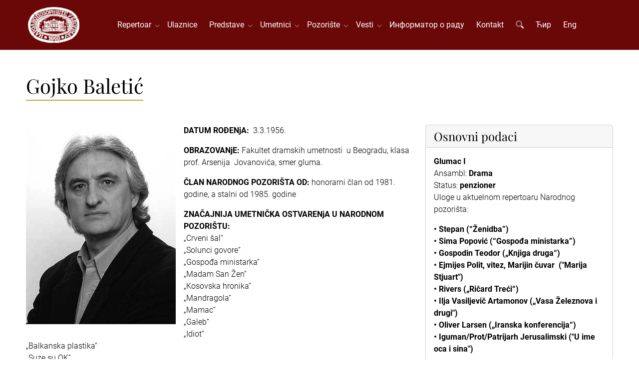

--- FILE ---
content_type: text/html; charset=UTF-8
request_url: https://www.narodnopozoriste.rs/lat/umetnici/gojko-baletic
body_size: 4936
content:
<!DOCTYPE html>
<html lang="sr-Latn">
<head>
<meta http-equiv="content-type" content="text/html; charset=utf-8" />
<meta name="viewport" content="width=device-width, initial-scale=1" />
<title>Gojko Baletić</title>
<meta name="description" content="">
<link rel="stylesheet" href="/assets/css/voxxx_combined.1768583699.css" type="text/css" />
<link href="/vendors/fontawesome/css/all.min.css" rel="stylesheet" type="text/css" media="screen" />
<link rel="apple-touch-icon" sizes="57x57" href="/assets/favicon/apple-icon-57x57.png">
<link rel="apple-touch-icon" sizes="60x60" href="/assets/favicon/apple-icon-60x60.png">
<link rel="apple-touch-icon" sizes="72x72" href="/assets/favicon/apple-icon-72x72.png">
<link rel="apple-touch-icon" sizes="76x76" href="/assets/favicon/apple-icon-76x76.png">
<link rel="apple-touch-icon" sizes="114x114" href="/assets/favicon/apple-icon-114x114.png">
<link rel="apple-touch-icon" sizes="120x120" href="/assets/favicon/apple-icon-120x120.png">
<link rel="apple-touch-icon" sizes="144x144" href="/assets/favicon/apple-icon-144x144.png">
<link rel="apple-touch-icon" sizes="152x152" href="/assets/favicon/apple-icon-152x152.png">
<link rel="apple-touch-icon" sizes="180x180" href="/assets/favicon/apple-icon-180x180.png">
<link rel="icon" type="image/png" sizes="192x192"  href="/assets/favicon/android-icon-192x192.png">
<link rel="icon" type="image/png" sizes="32x32" href="/assets/favicon/favicon-32x32.png">
<link rel="icon" type="image/png" sizes="96x96" href="/assets/favicon/favicon-96x96.png">
<link rel="icon" type="image/png" sizes="16x16" href="/assets/favicon/favicon-16x16.png">
<link rel="shortcut icon" href="/assets/favicon/favicon.png" type="image/x-icon">
<meta property="og:title" content="Gojko Baletić"/>
<meta property="og:type" content="article"/>
<meta property="og:url" content=""/>
<meta property="og:image" content=""/>
<meta property="og:image:width" content="0" />
<meta property="og:image:height" content="0" />
<meta property="og:description" content=""/>
<meta property="og:locale" content="sr-Latn"/>
<meta property="og:site_name" content="Narodno pozorište u Beogradu"/>
<meta property="fb:app_id" content="" />
<meta name="twitter:card" content="summary" />
<meta name="twitter:site" content="" />
<meta name="twitter:description" content="" />
<meta name="twitter:title" content="Gojko Baletić" />
<meta name="twitter:image" content="" />
<meta name="language" content="sr-Latn">
<meta name="country-name" content="RS">
<meta name="geo.region" content="RS" />
<meta name="geo.placename" content="Belgrade" />
<meta name="geo.position" content="44.8163225,20.4611948" />
<meta name="ICBM" content="44.8163225,20.4611948" />
<meta name="Revisit-After" content="2 days">
<meta name="robots" content="index,follow">
<meta name="rating" content="General">
<meta name="distribution" content="Global">
<meta name="revisit-after" content="2 days">
<meta name="googlebot" content="all,follow">
<meta name="copyright" content="National Theatre in Belgrade" />
<meta name="dc.coverage" content="Republic of Serbia">
<meta name="dc.format" content="text/html">
<meta name="dc.publisher" content="National Theatre in Belgrade">
<meta name="dc.title" content="Narodno pozorište u Beogradu">
<meta name="dc.type" content="Text">



</head>
<body><div id="content" style="min-height: 100vh; display: flex; flex-direction: column;"><div class="w-100 heading"  style="background-color:var(--bs-primary);"><div class=" " ><div class="container">
<div class="header-menu" id="header_menu">
    <a href="/lat"><img src="/assets/images/logo.png" class="header-logo"></a>
<div id="nav">
  <a href="/lat" class="d-block d-xl-none"><img src="/assets/images/logo.png" class="header-logo"></a>
  <ul id="navigation">
    <li class="haveMainSubMenus "><a href="/lat/repertoar" class="mobile-level-1">Repertoar&nbsp;&nbsp;</a>
    <ul>
        <li class=""><a href="/lat/repertoar/drama" class="mobile-level-2">Drama</a></li><li class=""><a href="/lat/repertoar/opera" class="mobile-level-2">Opera</a></li><li class=""><a href="/lat/repertoar/balet" class="mobile-level-2">Balet</a></li><li class=""><a href="/lat/repertoar/arhiva" class="mobile-level-2">Arhiva repertoara</a></li>
    </ul>
</li><li class=""><a href="/lat/ulaznice" class="mobile-level-1">Ulaznice</a></li><li class="haveMainSubMenus "><a href="/lat/predstave" class="mobile-level-1">Predstave&nbsp;&nbsp;</a>
    <ul>
        <li class=""><a href="/lat/predstave/drama" class="mobile-level-2">Drama</a></li><li class=""><a href="/lat/predstave/opera" class="mobile-level-2">Opera</a></li><li class=""><a href="/lat/predstave/balet" class="mobile-level-2">Balet</a></li><li class=""><a href="/lat/predstave/arhiva" class="mobile-level-2">Arhiva predstava</a></li>
    </ul>
</li><li class="haveMainSubMenus "><a href="/lat/umetnici" class="mobile-level-1">Umetnici&nbsp;&nbsp;</a>
    <ul>
        <li class=""><a href="/lat/umetnici/drama" class="mobile-level-2">Drama</a></li><li class=""><a href="/lat/umetnici/opera" class="mobile-level-2">Opera</a></li><li class=""><a href="/lat/umetnici/balet" class="mobile-level-2">Balet</a></li><li class=""><a href="/lat/umetnici/umetnicke-direkcije" class="mobile-level-2">Umetničke direkcije</a></li><li class=""><a href="/lat/umetnici/primenjena-umetnost" class="mobile-level-2">Primenjena umetnost</a></li><li class=""><a href="/lat/umetnici/arhiva" class="mobile-level-2">Arhiva umetnika</a></li><li class=""><a href="/lat/umetnici/in-memoriam" class="mobile-level-2">In memoriam</a></li>
    </ul>
</li><li class="haveMainSubMenus "><a href="javascript:;" class="mobile-level-1">Pozorište&nbsp;&nbsp;</a>
    <ul>
        <li class="haveSubMenus "><a href="javascript:;" class="mobile-level-2">Istorijat</a>
    <ul>
        <li class=""><a href="/lat/istorijat-poceci" class="mobile-level-3">Počeci</a></li><li class=""><a href="/lat/istorijat-novi-teatar" class="mobile-level-3">Novi teatar</a></li><li class=""><a href="/lat/istorijat-rekonstrukcija-zgrade" class="mobile-level-3">Rekonstrukcija zgrade</a></li><li class=""><a href="/lat/istorijat-drama" class="mobile-level-3">Drama</a></li><li class=""><a href="/lat/istorijat-opera" class="mobile-level-3">Opera</a></li><li class=""><a href="/lat/istorijat-balet" class="mobile-level-3">Balet</a></li><li class=""><a href="/lat/istorijat-upravnici" class="mobile-level-3">Upravnici</a></li><li class=""><a href="/lat/istorijat-vazni-datumi" class="mobile-level-3">Važni datumi</a></li><li class=""><a href="/lat/istorijat-galerija" class="mobile-level-3">Galerija</a></li>
    </ul>
</li><li class=""><a href="/lat/uprava" class="mobile-level-2">Uprava</a></li><li class=""><a href="/lat/muzej-narodnog-pozorista-u-beogradu" class="mobile-level-2">Muzej</a></li><li class="haveSubMenus "><a href="/lat/izdavacka-delatnost" class="mobile-level-2">Izdavačka delatnost</a>
    <ul>
        <li class=""><a href="/lat/pozorisne-novine" class="mobile-level-3">Pozorišne novine</a></li><li class=""><a href="/lat/knjige" class="mobile-level-3">Knjige</a></li>
    </ul>
</li><li class=""><a href="/lat/foto-galerija" class="mobile-level-2">Foto galerija</a></li><li class=""><a href="/lat/operski-studio" class="mobile-level-2">Operski studio</a></li><li class=""><a href="/lat/hor-narodnog-pozorista" class="mobile-level-2">Hor Narodnog pozorišta</a></li>
    </ul>
</li><li class="haveMainSubMenus "><a href="/lat/vesti" class="mobile-level-1">Vesti&nbsp;&nbsp;</a>
    <ul>
        <li class=""><a href="/lat/vesti/drama" class="mobile-level-2">Drama</a></li><li class=""><a href="/lat/vesti/opera" class="mobile-level-2">Opera</a></li><li class=""><a href="/lat/vesti/balet" class="mobile-level-2">Balet</a></li><li class=""><a href="/lat/vesti/ostale" class="mobile-level-2">Ostale vesti</a></li><li class=""><a href="/lat/vesti/opste" class="mobile-level-2">Opšte</a></li><li class=""><a href="/lat/vesti/gostovanja" class="mobile-level-2">Gostovanja</a></li><li class=""><a href="/lat/vesti/arhiva" class="mobile-level-2">Arhiva vesti</a></li>
    </ul>
</li><li class=""><a href="/lat/informator-o-radu" class="mobile-level-1">Информатор о раду</a></li><li class=""><a href="/lat/kontakt" class="mobile-level-1">Kontakt</a></li>
    <li class="d-none d-lg-block"><a href="javascript:" class="srchButton"><i class="fa-duotone fa-search"></i></a></li>
    <li class=""><a href="/umetnici/gojko-baletic">Ћир</a></li>
    <li class=""><a href="/en/artists/gojko-baletic">Eng</a></li>
  </ul>
</div>
<div class="nav-buttons">
  <div id="search_navigation" class="ms-3"><i class="fa-duotone fa-search fa-2x srchButton text-light"></i></div>
  <div id="mobile_navigation" class="ms-3"><i class="fa-duotone fa-bars fa-2x text-light"></i></div>
</div>
<a href="javascript:" id="mobile_hide"><i class="fa-duotone fa-times fa-2x"></i></a>
  </div>
</div></div></div><div class="w-100 "  style="background-color:#ffffff;">
					<div class="container"><div class=" " ><div class="page-subject-div">
    <h1>Gojko Baletić</h1>
  <hr/>
</div></div></div></div><div class=""  style="background-color:#ffffff;">
					<div class="container"><div class=" "  style="background-color:#ffffff;"><section>
	<div class="row mb-4">
		<div class="col-24 col-xl-16" id="posts">
			<img src="/media/_thumbs/300x400/artists/2/thumb/profile.webp" class="content-main-image dotouch"><p><strong>DATUM ROĐENjA:</strong>&nbsp; 3.3.1956.</p>

<p><strong>OBRAZOVANjE:</strong> Fakultet dramskih umetnosti&nbsp; u Beogradu, klasa prof. Arsenija&nbsp; Jovanovića, smer gluma.</p>

<p><strong>ČLAN NARODNOG POZORIŠTA OD:</strong> honorarni član od 1981. godine, a stalni od 1985. godine</p>

<p><strong>ZNAČAJNIJA UMETNIČKA OSTVARENjA U NARODNOM POZORIŠTU:</strong><br />
„Crveni šal“<br />
„Solunci govore“<br />
„Gospođa ministarka“<br />
„Madam San Žen“<br />
„Kosovska hronika“<br />
„Mandragola“<br />
„Mamac“<br />
„Galeb“<br />
„Idiot“<br />
„Balkanska plastika“<br />
„Suze su OK“<br />
„Romeo i Julija“<br />
„Vesele žene vindzorske“</p>

<p><strong>PREDSTAVE VAN NARODNOG POZORIŠTA:</strong><br />
„Kanjoš Macedonović“,<br />
„Svinja“<br />
„Noć Đenerala“...</p>

<p><strong>FILM:</strong><br />
„Drugarčine“<br />
„Balkan ekspres“<br />
„Tajna manastirske rakije“<br />
„Tesna koža 1, 2, 3 i 4“</p>

<p><strong>SERIJA:</strong><br />
„Bela lađa“</p>

<p><strong>NAGRADE:</strong><br />
• Nagrada Narodnog pozorišta za predstavu Solunci govore<br />
• Javna Pohvala za rezultate u radu od izuzetnog i posebnog značaja za uspešnu aktivnost Narodnog pozorišta u Beogradu za sezonu 2019/2020</p>

		</div>
		<div class="col-24 col-xl-8">
			<div class="card">
				<div class="card-header">
					<h4 class="card-title mb-0">Osnovni podaci</h4>
				</div>
				<div class="card-body">
					<p><strong>Glumac I</strong><br />
Ansambl:<strong> Drama</strong><br />
Status: <strong>penzioner</strong><br />
Uloge u aktuelnom repertoaru Narodnog pozorišta:</p>

<p><strong>• Stepan (“Ženidba”)<br />
• Sima Popović (“Gospođa ministarka”)<br />
• Gospodin Teodor („Knjiga druga“)<br />
• Ejmijes Polit, vitez, Marijin čuvar&nbsp;&nbsp;("Marija Stjuart")<br />
• Rivers („Ričard Treći“)<br />
• Ilja Vasiljevič Artamonov („Vasa Železnova i drugi")<br />
• Oliver Larsen („Iranska konferencija“)<br />
• Iguman/Prot/Patrijarh Jerusalimski ("U ime oca i sina")</strong><br />
&nbsp;</p>

				</div>
			</div>
		</div>
	</div>
	
	<div class="card mb-4">
	<div class="card-header">
		<h4 class="card-title mb-0">Predstave</h4>
	</div>
	<div class="card-body">
		<div class="row"><div class="col-12 col-md-8 col-lg-6 col-xl-4 mb-2">
  <div class="team">
    <div class="team-image mb-2">
      <a href="/lat/predstave/vesele-zene-vindzorske">
        <img src="/media/_thumbs/400x560/performances/3/thumb/vesele_zene_vindzorske_plakat.webp" alt="Vesele žene vindzorske" class="donottouch">
      </a>
    </div>
    <div class="team-desc">
      <div class="team-title">
        <p>
          <a href="/lat/predstave/vesele-zene-vindzorske">Vesele žene vindzorske</a>
        </p>

      </div>
    </div>
  </div>
</div><div class="col-12 col-md-8 col-lg-6 col-xl-4 mb-2">
  <div class="team">
    <div class="team-image mb-2">
      <a href="/lat/predstave/zenidba">
        <img src="/media/_thumbs/400x560/performances/10/thumb/poster.webp" alt="Ženidba" class="donottouch">
      </a>
    </div>
    <div class="team-desc">
      <div class="team-title">
        <p>
          <a href="/lat/predstave/zenidba">Ženidba</a>
        </p>

      </div>
    </div>
  </div>
</div><div class="col-12 col-md-8 col-lg-6 col-xl-4 mb-2">
  <div class="team">
    <div class="team-image mb-2">
      <a href="/lat/predstave/zivotinjsko-carstvo">
        <img src="/media/_thumbs/400x560/performances/66/thumb/plakat_zivotinjsko_carstvo.webp" alt="Životinjsko carstvo" class="donottouch">
      </a>
    </div>
    <div class="team-desc">
      <div class="team-title">
        <p>
          <a href="/lat/predstave/zivotinjsko-carstvo">Životinjsko carstvo</a>
        </p>

      </div>
    </div>
  </div>
</div><div class="col-12 col-md-8 col-lg-6 col-xl-4 mb-2">
  <div class="team">
    <div class="team-image mb-2">
      <a href="/lat/predstave/prizori-egzekucije">
        <img src="/media/_thumbs/400x560/performances/70/thumb/poster.webp" alt="Prizori egzekucije" class="donottouch">
      </a>
    </div>
    <div class="team-desc">
      <div class="team-title">
        <p>
          <a href="/lat/predstave/prizori-egzekucije">Prizori egzekucije</a>
        </p>

      </div>
    </div>
  </div>
</div><div class="col-12 col-md-8 col-lg-6 col-xl-4 mb-2">
  <div class="team">
    <div class="team-image mb-2">
      <a href="/lat/predstave/majka-hrabrost">
        <img src="/media/_thumbs/400x560/performances/7447/thumb/plakat_majka_hrabrost.webp" alt="Majka hrabrost i njena deca" class="donottouch">
      </a>
    </div>
    <div class="team-desc">
      <div class="team-title">
        <p>
          <a href="/lat/predstave/majka-hrabrost">Majka hrabrost i njena deca</a>
        </p>

      </div>
    </div>
  </div>
</div><div class="col-12 col-md-8 col-lg-6 col-xl-4 mb-2">
  <div class="team">
    <div class="team-image mb-2">
      <a href="/lat/predstave/knjiga-druga">
        <img src="/media/_thumbs/400x560/performances/7449/thumb/plakat_knjiga_druga1.webp" alt="Knjiga druga" class="donottouch">
      </a>
    </div>
    <div class="team-desc">
      <div class="team-title">
        <p>
          <a href="/lat/predstave/knjiga-druga">Knjiga druga</a>
        </p>

      </div>
    </div>
  </div>
</div><div class="col-12 col-md-8 col-lg-6 col-xl-4 mb-2">
  <div class="team">
    <div class="team-image mb-2">
      <a href="/lat/predstave/na-dnu">
        <img src="/media/_thumbs/400x560/performances/7458/thumb/na_dnu_plakat.webp" alt="Na dnu" class="donottouch">
      </a>
    </div>
    <div class="team-desc">
      <div class="team-title">
        <p>
          <a href="/lat/predstave/na-dnu">Na dnu</a>
        </p>

      </div>
    </div>
  </div>
</div><div class="col-12 col-md-8 col-lg-6 col-xl-4 mb-2">
  <div class="team">
    <div class="team-image mb-2">
      <a href="/lat/predstave/marija-stjuart">
        <img src="/media/_thumbs/400x560/performances/7461/thumb/marija_stjuart_plakat.webp" alt="Marija Stjuart" class="donottouch">
      </a>
    </div>
    <div class="team-desc">
      <div class="team-title">
        <p>
          <a href="/lat/predstave/marija-stjuart">Marija Stjuart</a>
        </p>

      </div>
    </div>
  </div>
</div></div>
	</div>
</div>

	
	<div class="card mb-4">
	<div class="card-header">
		<h4 class="card-title mb-0">Galerija</h4>
	</div>
	<div class="card-body">
		<div class="gallery-container my-4">
    <div id="gridcontainer">
        <div class="grid popup-gallery">
            <div class="grid-item">
    <a href="/media/images/artists/2/gallery/13.jpg" title="13">
        <img class="img-fluid" src="/media/_thumbs/w300/artists/2/gallery/13.webp" alt="13" />
        <div class="grid-item-overlay">
            13
        </div>
    </a>
</div>
<div class="grid-item">
    <a href="/media/images/artists/2/gallery/7.jpg" title="7">
        <img class="img-fluid" src="/media/_thumbs/w300/artists/2/gallery/7.webp" alt="7" />
        <div class="grid-item-overlay">
            7
        </div>
    </a>
</div>
<div class="grid-item">
    <a href="/media/images/artists/2/gallery/10361391_713063195422017_783502774054496463_n.jpg" title="10361391_713063195422017_783502774054496463_n">
        <img class="img-fluid" src="/media/_thumbs/w300/artists/2/gallery/10361391_713063195422017_783502774054496463_n.webp" alt="10361391_713063195422017_783502774054496463_n" />
        <div class="grid-item-overlay">
            10361391_713063195422017_783502774054496463_n
        </div>
    </a>
</div>

        </div>
    </div>
</div>
	</div>
</div>

</section></div></div></div><div class="w-100 mt-auto"  style="background-color:#181818FF;color:white;">
					<div class="container"><div class=" " ><footer>
  <div id="footerclients" style="margin:25px 0">
  <div class="clientsrow clientsrow1">
    <div><a href="http://www.novosti.rs" target="_blank"><img alt="novosti" class="img-responsive sponzorfuter" src="/media/images/system/0/images/novosti.png" style="margin:0 auto;" /></a></div>
    <div><a href="http://www.radiobeograd.rs/" target="_blank"><img alt="" class="img-responsive sponzorfuter" src="/media/images/system/0/images/radio-beograd-2.png" style="margin:0 auto;" /></a></div>
  </div>
  <div class="clientsrow clientsrow2">
    <div><a href="http://www.vizim.rs/" target="_blank"><img alt="" class="img-responsive sponzorfuter" src="/media/images/system/0/images/vizim.png" style="margin:0 auto;" /></a></div>
    <div><a href="http://www.visan.rs/" target="_blank"><img alt="" class="img-responsive sponzorfuter" src="/media/images/system/0/images/visan.png" style="margin:0 auto;" /></a></div>
  </div>
  <div class="clientsrow clientsrow3">
    <div><a href="https://www.europeantheatre.eu" target="_blank"><img alt="" class="img-responsive sponzorfuter" src="/media/images/system/0/images/etc.png" style="margin:0 auto;" /></a></div>
    <div><a href="http://www.perspectiv-online.org/pages/en/european-route/adriatic-route.php" target="_blank"><img alt="" class="img-responsive sponzorfuter" src="/media/images/system/0/images/european-tours.png" style="margin:0 auto;" /></a></div>
    <div><a href="https://iicbelgrado.esteri.it/iic_belgrado/sr/" target="_blank"><img alt="" class="img-responsive sponzorfuter" src="/media/images/system/0/images/icc.png" style="margin:0 auto;" /></a></div>
  </div>
</div>

<div id="copyrights">
<div class="row">
<div class="col-24 col-lg-12 col1" style="font-size:16px;">
©1868-2026 Narodno pozorište u Beogradu. Sva prava zadržana.<br>
<div class="copyright-links" style="font-size:1.5em;"><a href="/lat/web-tim">Web tim</a></div>
<a href="https://www.facebook.com/npbgd" target="_blank" class="social-icon">
<i class="fab fa-facebook fa-2x mr-2"></i>
</a><a href="https://www.twitter.com/#!/NPBGD" target="_blank" class="social-icon">
<i class="fab fa-twitter fa-2x mr-2"></i>
</a><a href="https://www.instagram.com/narodno_pozoriste_u_beogradu/" target="_blank" class="social-icon">
<i class="fab fa-instagram fa-2x mr-2"></i>
</a><a href="/rss" class="social-icon">
<i class="fas fa-rss fa-2x mr-2"></i>
</a>
<div class="clear"></div>
</div>
<div class="col-24 col-lg-12 col2">
<i class="fal fa-map-marker"></i> Francuska 3 • 11000 Beograd • Srbija<span class="footerspan"></span><i class="fal fa-phone"></i><a href="tel:+381112620946"> Blagajna: 011 2620-946</a><span class="footerspan"></span><i class="fal fa-phone"></i><a href="tel:+381113281333"> Telefon: 011 3281-333</a><span class="footerspan"></span><i class="fal fa-print"></i> Faks: 011 2622-560
</div>
</div>
</div>
</footer></div></div></div></div>
		
<div class="modal fade" id="modal_alert"  tabindex="-1" role="dialog" aria-labelledby="modaltitle_alert" aria-hidden="true">
	<div class="modal-dialog modal-dialog-centered" role="document">
		<div class="modal-content" data-random="85805005">
			<div class="modal-header">
				<h4 class="modal-title" id="modaltitle_alert">&nbsp;</h4>
				 <button type="button" class="btn-close" data-bs-dismiss="modal" aria-label="Close"></button>
			</div>
			<div class="modal-body">
				<div style="display:flex;">
					<div class="me-3" style="flex:0 1 auto;"><i class="fa-duotone fa-2x" id="fa_alert"></i></div>
					<div style="flex:1;" id="modalcontent_alert"></div>
				</div>
				
			</div>
			<div class="modal-footer">
				<button type="button" class="btn btn-default" id="confirmButtonOK"  data-bs-dismiss="modal" >OK</button>
			</div>
		</div>
	</div>
</div>

<div class="modal fade" id="modal_confirm"  data-bs-backdrop="static" tabindex="-1" role="dialog" aria-labelledby="modaltitle_confirm" aria-hidden="true">
	<div class="modal-dialog modal-dialog-centered" role="document">
		<div class="modal-content" data-random="69773717">
			<div class="modal-header">
				<h4 class="modal-title" id="modaltitle_confirm">&nbsp;</h4>
				 <button type="button" class="btn-close" data-bs-dismiss="modal" aria-label="Close"></button>
			</div>
			<div class="modal-body">
				<div style="display:flex;">
					<div class="me-3" style="flex:0 1 auto;"><i class="fa-duotone fa-2x" id="fa_confirm"></i></div>
					<div style="flex:1;" id="modalcontent_confirm"></div>
				</div>
				
			</div>
			<div class="modal-footer">
				<button type="button" class="btn btn-default" id="okkk"  data-bs-dismiss="modal" >NO</button><button type="button" class="btn btn-success" id="confirmButtonYes" >YES</button>
			</div>
		</div>
	</div>
</div>

		
<div id="srchdiv">
	<a href="javascript:;" id="search_hide" style="position: absolute; right: 5vw;top: 5vh;"><i class="fa-duotone fa-times fa-2x text-dark"></i></a>
	<form action="/lat/pretraga" method="get">
    <p class="display-3 text-muted">Pretraga</p>
			<input type="text" class="srchdiv_input mt-3 w-100" id="q" name="q" placeholder="Pretraži..." />
	</form>
</div>

		
	<div class="backInBlack" id="loadingOne" aria-hidden="true" style="display: none;" >
		<img src="/assets/images/loading2.svg" alt="Spinner"/>
	</div>
	<div id="scrollup"><i class="fa-solid fa-chevrons-up fa-2x text-light" style="text-shadow: 0 0 6px gray"></i></div>
	<input type="hidden" id="lprefix" value="/lat">
		
		<script src="/assets/js/voxxx_combined.1768583699.js" type="text/javascript"></script>
	<script src="/src/language/constants_language_lat.1766586086.js" type="text/javascript"></script><script>
		vojjin.galleryBig = 6;
		vojjin.galleryMedium = 4;
		vojjin.gallerySmall = 2;
</script>
	</body>
</html>